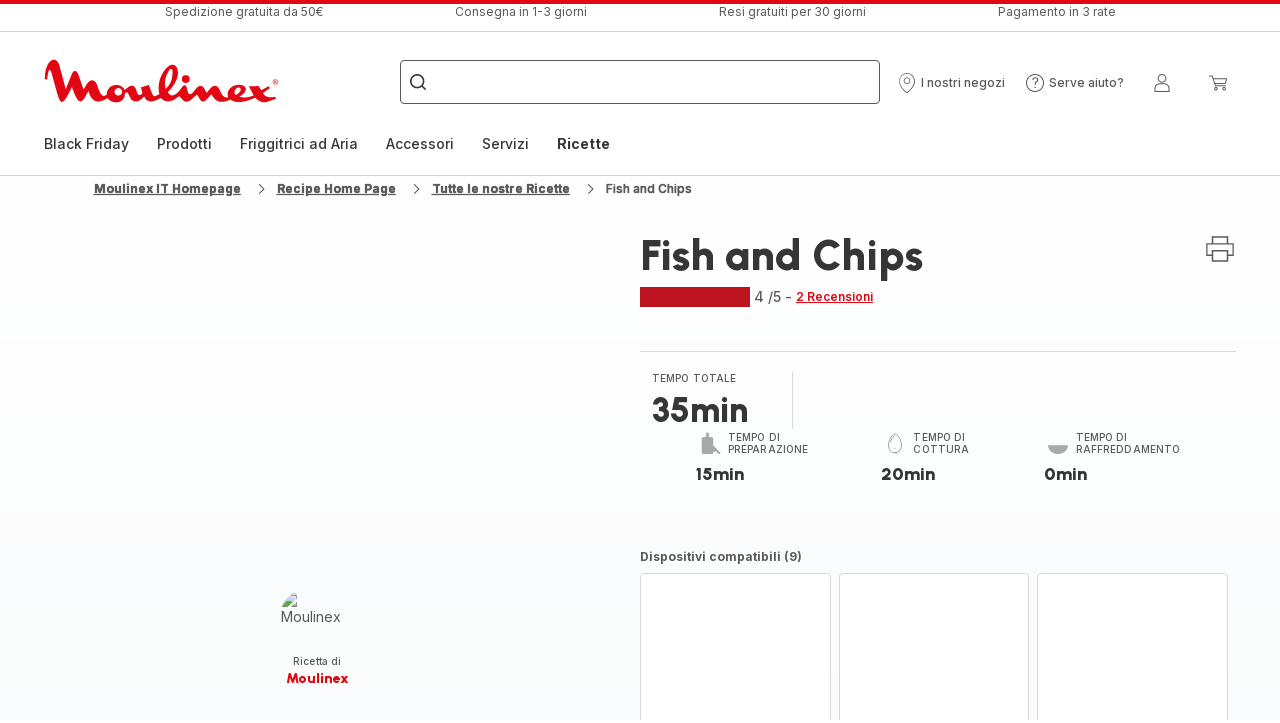

--- FILE ---
content_type: image/svg+xml; charset=utf-8
request_url: https://twicpics.moulinex.it/https://sebplatform.api.groupe-seb.com/statics/f4ef3af8-dbea-46c0-9cbc-99ece7e4ed12.jpg?w=1920&fit=scale&twic=v1/output=preview
body_size: 2626
content:
<svg xmlns="http://www.w3.org/2000/svg" width="1920" height="1280"><filter id="f" color-interpolation-filters="sRGB"><feGaussianBlur stdDeviation="62.706936"/><feComponentTransfer><feFuncA type="table" tableValues="1 1"/></feComponentTransfer></filter><image xmlns:f="http://www.w3.org/1999/xlink" preserveAspectRatio="none" width="1920" height="1280" filter="url(#f)" f:href="[data-uri]"/></svg>

--- FILE ---
content_type: image/svg+xml; charset=utf-8
request_url: https://twicpics.moulinex.it/https://dam.groupeseb.com/m/5b7183a5409df855/Digital-Cookeo-Touch.png?timestamp=20250313021941&twic=v1/output=preview
body_size: 2754
content:
<svg xmlns="http://www.w3.org/2000/svg" width="1200" height="1200"><filter id="f" color-interpolation-filters="sRGB"><feGaussianBlur stdDeviation="48"/></filter><image xmlns:f="http://www.w3.org/1999/xlink" preserveAspectRatio="none" width="1200" height="1200" filter="url(#f)" f:href="[data-uri]"/></svg>

--- FILE ---
content_type: image/svg+xml; charset=utf-8
request_url: https://twicpics.moulinex.it/https://sebplatform.api.groupe-seb.com/statics/62720023-1b37-422f-a46f-8c668bf53ebc.jpg?w=1920&fit=scale&twic=v1/output=preview
body_size: 2645
content:
<svg xmlns="http://www.w3.org/2000/svg" width="1575" height="1575"><filter id="f" color-interpolation-filters="sRGB"><feGaussianBlur stdDeviation="63"/><feComponentTransfer><feFuncA type="table" tableValues="1 1"/></feComponentTransfer></filter><image xmlns:f="http://www.w3.org/1999/xlink" preserveAspectRatio="none" width="1575" height="1575" filter="url(#f)" f:href="[data-uri]"/></svg>

--- FILE ---
content_type: image/svg+xml; charset=utf-8
request_url: https://twicpics.moulinex.it/https://sebplatform.api.groupe-seb.com/statics/f1c95c79-ef47-4add-a186-66080df9863d.jpg?w=1920&fit=scale&twic=v1/output=preview
body_size: 2701
content:
<svg xmlns="http://www.w3.org/2000/svg" width="1920" height="1280"><filter id="f" color-interpolation-filters="sRGB"><feGaussianBlur stdDeviation="62.706936"/><feComponentTransfer><feFuncA type="table" tableValues="1 1"/></feComponentTransfer></filter><image xmlns:f="http://www.w3.org/1999/xlink" preserveAspectRatio="none" width="1920" height="1280" filter="url(#f)" f:href="[data-uri]"/></svg>

--- FILE ---
content_type: image/svg+xml; charset=utf-8
request_url: https://twicpics.moulinex.it/https://sebplatform.api.groupe-seb.com/statics/4301a047-c3e1-4b53-ade5-d6da3862e4c5.jpg?w=1920&fit=scale&twic=v1/output=preview
body_size: 2768
content:
<svg xmlns="http://www.w3.org/2000/svg" width="1920" height="1920"><filter id="f" color-interpolation-filters="sRGB"><feGaussianBlur stdDeviation="76.799995"/><feComponentTransfer><feFuncA type="table" tableValues="1 1"/></feComponentTransfer></filter><image xmlns:f="http://www.w3.org/1999/xlink" preserveAspectRatio="none" width="1920" height="1920" filter="url(#f)" f:href="[data-uri]"/></svg>

--- FILE ---
content_type: image/svg+xml; charset=utf-8
request_url: https://twicpics.moulinex.it/https://dam.groupeseb.com/m/1197fb38655dc6b0/Digital-01_COOKEONOIR34-tif.tif?timestamp=20250625124515&twic=v1/output=preview
body_size: 1615
content:
<svg xmlns="http://www.w3.org/2000/svg" width="2362" height="2120"><filter id="f" color-interpolation-filters="sRGB"><feGaussianBlur stdDeviation="89.509239"/><feComponentTransfer><feFuncA type="table" tableValues="1 1"/></feComponentTransfer></filter><image xmlns:f="http://www.w3.org/1999/xlink" preserveAspectRatio="none" width="2362" height="2120" filter="url(#f)" f:href="[data-uri]"/></svg>

--- FILE ---
content_type: image/svg+xml; charset=utf-8
request_url: https://twicpics.moulinex.it/https://dam.groupeseb.com/m/1197fb38655dc6b0/Digital-01_COOKEONOIR34-tif.tif?timestamp=20250625124515&twic=v1/output=preview
body_size: 1614
content:
<svg xmlns="http://www.w3.org/2000/svg" width="2362" height="2120"><filter id="f" color-interpolation-filters="sRGB"><feGaussianBlur stdDeviation="89.509239"/><feComponentTransfer><feFuncA type="table" tableValues="1 1"/></feComponentTransfer></filter><image xmlns:f="http://www.w3.org/1999/xlink" preserveAspectRatio="none" width="2362" height="2120" filter="url(#f)" f:href="[data-uri]"/></svg>

--- FILE ---
content_type: image/svg+xml; charset=utf-8
request_url: https://twicpics.moulinex.it/https://sebplatform.api.groupe-seb.com/statics/ebb10f38-cd79-4b7b-b598-60b96f097c78.jpg?w=1920&fit=scale&twic=v1/output=preview
body_size: 2562
content:
<svg xmlns="http://www.w3.org/2000/svg" width="1920" height="1939"><filter id="f" color-interpolation-filters="sRGB"><feGaussianBlur stdDeviation="77.179062"/><feComponentTransfer><feFuncA type="table" tableValues="1 1"/></feComponentTransfer></filter><image xmlns:f="http://www.w3.org/1999/xlink" preserveAspectRatio="none" width="1920" height="1939" filter="url(#f)" f:href="[data-uri]"/></svg>